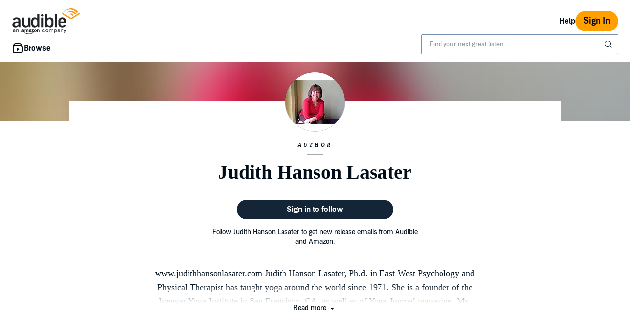

--- FILE ---
content_type: image/svg+xml
request_url: https://m.media-amazon.com/images/G/35/audibleweb/logos/audible-logo.V517446980._CB1198675309_.svg
body_size: 7618
content:
<?xml version="1.0" encoding="UTF-8" standalone="no"?>
<svg width="140px" height="55px" viewBox="0 0 140 55" version="1.1" xmlns="http://www.w3.org/2000/svg" xmlns:xlink="http://www.w3.org/1999/xlink">
    <!-- Generator: Sketch 46.2 (44496) - http://www.bohemiancoding.com/sketch -->
    <title>audible_logo</title>
    <desc>Created with Sketch.</desc>
    <defs></defs>
    <g id="Page-1" stroke="none" stroke-width="1" fill="none" fill-rule="evenodd">
        <g id="audible_logo">
            <path d="M3.45364005,49.4750354 C3.09340098,49.4750354 2.79448368,49.3873986 2.55687918,49.2121224 C2.31927469,49.0368462 2.20047422,48.7929872 2.20047422,48.4805383 C2.20047422,47.8708818 2.65268245,47.5355758 3.55711246,47.4746101 L5.22416792,47.3660156 L5.22416792,47.9318502 C5.22416792,48.3700408 5.05650597,48.7367818 4.72117705,49.0320841 C4.38584812,49.3273865 3.96334002,49.4750354 3.45364005,49.4750354 L3.45364005,49.4750354 Z M3.2696891,50.3380761 C3.6835808,50.3380761 4.05531129,50.2504393 4.38489172,50.075163 C4.71447215,49.8998868 4.97889899,49.6484073 5.17818018,49.3207169 L5.27015565,49.3207169 L5.27015565,50.2294815 L6.21290426,50.2294815 L6.21290426,46.0114419 C6.21290426,45.3713026 6.00883572,44.8692962 5.60069251,44.5054075 C5.19254931,44.1415188 4.61100187,43.9595771 3.85603275,43.9595771 C3.19687189,43.9595771 2.64310843,44.1091312 2.19472576,44.408244 C1.74634308,44.7073567 1.48958079,45.10458 1.42443117,45.5999259 L2.42466444,45.5999259 C2.49364639,45.3560633 2.65076959,45.1674536 2.89603874,45.0340913 C3.1413079,44.9007289 3.44980588,44.8340488 3.82154195,44.8340488 C4.7566306,44.8340488 5.22416792,45.2265092 5.22416792,46.0114419 L5.22416792,46.571561 L3.43639465,46.6801555 C1.93028874,46.7677936 1.17724708,47.3755358 1.17724708,48.5034003 C1.17724708,49.0673325 1.37556721,49.5140897 1.77221343,49.8436852 C2.16885964,50.1732808 2.66801321,50.3380761 3.2696891,50.3380761 L3.2696891,50.3380761 Z M8.21523046,50.2294815 L9.2039668,50.2294815 L9.2039668,46.582992 C9.2039668,46.0419219 9.35150932,45.6170739 9.64659877,45.3084353 C9.94168822,44.9997967 10.3364123,44.8454798 10.830783,44.8454798 C11.3251536,44.8454798 11.6920938,44.9788401 11.9316144,45.2455648 C12.1711351,45.5122895 12.2908936,45.9238015 12.2908936,46.480113 L12.2908936,50.2294815 L13.27963,50.2294815 L13.27963,46.240062 C13.27963,45.5084742 13.0928067,44.945503 12.7191544,44.5511315 C12.3455022,44.1567599 11.809942,43.9595771 11.1124579,43.9595771 C10.6372489,43.9595771 10.2473151,44.0548345 9.94264482,44.2453522 C9.63797454,44.4358698 9.40708009,44.7006854 9.24995454,45.0398068 L9.15797907,45.0398068 L9.15797907,44.0681717 L8.21523046,44.0681717 L8.21523046,44.6911612 L8.21523046,46.2314887 L8.21523046,48.0661645 L8.21523046,49.606492 L8.21523046,50.2294815 L8.21523046,50.2294815 Z M66.1189489,44.545416 C65.6724824,44.1548548 65.0717736,43.9595771 64.3168044,43.9595771 C63.4506977,43.9595771 62.7608886,44.2472545 62.2473563,44.8226178 C61.733824,45.3979811 61.4770617,46.1657557 61.4770617,47.1259646 C61.4770617,48.1052253 61.7347821,48.8853834 62.2502305,49.4664622 C62.765679,50.047541 63.4564462,50.3380761 64.3225529,50.3380761 C65.066025,50.3380761 65.6619435,50.1513716 66.1103262,49.777957 C66.5587088,49.4045424 66.826968,48.935876 66.9151116,48.3719438 L65.9148783,48.3719438 C65.8229024,48.7186859 65.6379952,48.9854066 65.3601512,49.1721139 C65.0823073,49.3588212 64.7345285,49.4521734 64.3168044,49.4521734 C63.7649488,49.4521734 63.3242374,49.2426072 62.994657,48.8234683 C62.6650766,48.4043295 62.5002888,47.8385006 62.5002888,47.1259646 C62.5002888,46.42867 62.6641185,45.874272 62.9917828,45.4627539 C63.319447,45.0512357 63.7611165,44.8454798 64.3168044,44.8454798 C64.7613548,44.8454798 65.1187142,44.9540732 65.3888936,45.1712633 C65.6590729,45.3884534 65.8343993,45.6494587 65.9148783,45.9542869 L66.0672127,45.9542869 L66.4149949,45.9542869 L66.7627772,45.9542869 L66.9151116,45.9542869 C66.8308003,45.4055961 66.5654154,44.9359771 66.1189489,44.545416 Z M73.1856746,49.4836087 C73.6972907,48.9139609 73.9530949,48.135708 73.9530949,47.1488266 C73.9530949,46.1581348 73.6972907,45.3789293 73.1856746,44.8111868 C72.6740585,44.2434442 71.9775428,43.9595771 71.0961068,43.9595771 C70.2146708,43.9595771 69.5181551,44.2434442 69.006539,44.8111868 C68.4949229,45.3789293 68.2391187,46.1581348 68.2391187,47.1488266 C68.2391187,48.135708 68.4949229,48.9139609 69.006539,49.4836087 C69.5181551,50.0532565 70.2146708,50.3380761 71.0961068,50.3380761 C71.9775428,50.3380761 72.6740585,50.0532565 73.1856746,49.4836087 Z M69.7394686,48.8463303 C69.4213851,48.4424329 69.2623458,47.876604 69.2623458,47.1488266 C69.2623458,46.4172388 69.4213851,45.8504573 69.7394686,45.4484651 C70.057552,45.0464729 70.5097602,44.8454798 71.0961068,44.8454798 C71.6824534,44.8454798 72.1346616,45.0464729 72.452745,45.4484651 C72.7708285,45.8504573 72.9298678,46.4172388 72.9298678,47.1488266 C72.9298678,47.876604 72.7708285,48.4424329 72.452745,48.8463303 C72.1346616,49.2502278 71.6824534,49.4521734 71.0961068,49.4521734 C70.5097602,49.4521734 70.057552,49.2502278 69.7394686,48.8463303 Z M76.6682311,50.2294815 L76.6682311,46.411527 C76.6682311,45.9771468 76.8061929,45.6075481 77.0821207,45.3027198 C77.3580485,44.9978916 77.6991208,44.8454798 78.1053478,44.8454798 C78.4962456,44.8454798 78.8095339,44.9540732 79.0452222,45.1712633 C79.2809105,45.3884534 79.3987529,45.6799411 79.3987529,46.0457349 L79.3987529,50.2294815 L80.3874893,50.2294815 L80.3874893,46.2686395 C80.3874893,45.8761731 80.5197027,45.5408671 80.7841335,45.2627113 C81.0485643,44.9845556 81.395385,44.8454798 81.8246061,44.8454798 C82.2614917,44.8454798 82.588193,44.9578835 82.8047197,45.1826943 C83.0212464,45.4075051 83.1295081,45.7466215 83.1295081,46.2000535 L83.1295081,50.2294815 L84.1182444,50.2294815 L84.1182444,45.9714334 C84.1182444,45.3236734 83.9477083,44.8264298 83.6066309,44.4796877 C83.2655534,44.1329456 82.7788548,43.9595771 82.1465202,43.9595771 C81.7172992,43.9595771 81.335988,44.0576923 81.0025753,44.2539254 C80.6691625,44.4501586 80.4181486,44.7121164 80.2495261,45.0398068 L80.1575506,45.0398068 C80.0157544,44.7197371 79.800189,44.4596845 79.5108481,44.2596409 C79.2215071,44.0595974 78.8660638,43.9595771 78.4445074,43.9595771 C78.0306157,43.9595771 77.6742143,44.053882 77.3752925,44.2424944 C77.0763707,44.4311069 76.856015,44.696875 76.7142188,45.0398068 L76.6222433,45.0398068 L76.6222433,44.0681717 L75.6794947,44.0681717 C75.6794947,44.0681717 75.6794947,44.2758328 75.6794947,44.6911612 C75.6794947,45.1064897 75.6794947,45.6199271 75.6794947,46.2314887 C75.6794947,46.8430504 75.6794947,47.4546028 75.6794947,48.0661645 C75.6794947,48.6777261 75.6794947,49.1911635 75.6794947,49.606492 C75.6794947,50.0218204 75.6794947,50.2294815 75.6794947,50.2294815 L76.6682311,50.2294815 Z M87.9572059,44.2624987 C87.6065476,44.4644474 87.331582,44.742599 87.1323008,45.0969618 L87.0403254,45.0969618 L87.0403254,44.0681717 L86.0975768,44.0681717 L86.0975768,52.2870618 L87.0863131,52.2870618 L87.0863131,49.3035704 L87.1782886,49.3035704 C87.3469111,49.6274504 87.6017573,49.8808351 87.9428347,50.063732 C88.2839121,50.246629 88.674804,50.3380761 89.115522,50.3380761 C89.9049821,50.3380761 90.5363491,50.047541 91.0096419,49.4664622 C91.4829347,48.8853834 91.7195776,48.1128459 91.7195776,47.1488266 C91.7195776,46.180997 91.4829347,45.4075069 91.0096419,44.8283333 C90.5363491,44.2491596 89.9049821,43.9595771 89.115522,43.9595771 C88.6939656,43.9595771 88.3078641,44.06055 87.9572059,44.2624987 Z M87.5519389,48.8291838 C87.2223585,48.4138554 87.0575708,47.8537419 87.0575708,47.1488266 C87.0575708,46.440101 87.2223585,45.8790349 87.5519389,45.4656116 C87.8815194,45.0521883 88.326063,44.8454798 88.8855833,44.8454798 C89.4527682,44.8454798 89.8963538,45.0493306 90.2163534,45.4570384 C90.536353,45.8647461 90.6963504,46.4286699 90.6963504,47.1488266 C90.6963504,47.8689833 90.536353,48.4329071 90.2163534,48.8406148 C89.8963538,49.2483226 89.4508521,49.4521734 88.8798348,49.4521734 C88.3241469,49.4521734 87.8815194,49.2445123 87.5519389,48.8291838 Z M94.4577076,49.2121224 C94.2201031,49.0368462 94.1013026,48.7929872 94.1013026,48.4805383 C94.1013026,47.8708818 94.5535108,47.5355758 95.4579409,47.4746101 L97.1249963,47.3660156 L97.1249963,47.9318502 C97.1249963,48.3700408 96.9573344,48.7367818 96.6220054,49.0320841 C96.2866765,49.3273865 95.8641684,49.4750354 95.3544684,49.4750354 C94.9942294,49.4750354 94.6953121,49.3873986 94.4577076,49.2121224 Z M96.2857201,50.075163 C96.6153005,49.8998868 96.8797274,49.6484073 97.0790086,49.3207169 L97.170984,49.3207169 L97.170984,50.2294815 L98.1137327,50.2294815 L98.1137327,46.0114419 C98.1137327,45.3713026 97.9096641,44.8692962 97.5015209,44.5054075 C97.0933777,44.1415188 96.5118303,43.9595771 95.7568611,43.9595771 C95.0977003,43.9595771 94.5439368,44.1091312 94.0955542,44.408244 C93.6471715,44.7073567 93.3904092,45.10458 93.3252596,45.5999259 L94.3254928,45.5999259 C94.3944748,45.3560633 94.551598,45.1674536 94.7968671,45.0340913 C95.0421363,44.9007289 95.3506343,44.8340488 95.7223703,44.8340488 C96.657459,44.8340488 97.1249963,45.2265092 97.1249963,46.0114419 L97.1249963,46.571561 L95.337223,46.6801555 C93.8311171,46.7677936 93.0780755,47.3755358 93.0780755,48.5034003 C93.0780755,49.0673325 93.2763956,49.5140897 93.6730418,49.8436852 C94.069688,50.1732808 94.5688416,50.3380761 95.1705175,50.3380761 C95.5844092,50.3380761 95.9561397,50.2504393 96.2857201,50.075163 Z M101.104795,50.2294815 L101.104795,46.582992 C101.104795,46.0419219 101.252338,45.6170739 101.547427,45.3084353 C101.842517,44.9997967 102.237241,44.8454798 102.731611,44.8454798 C103.225982,44.8454798 103.592922,44.9788401 103.832443,45.2455648 C104.071963,45.5122895 104.191722,45.9238015 104.191722,46.480113 L104.191722,50.2294815 L105.180458,50.2294815 L105.180458,46.240062 C105.180458,45.5084742 104.993635,44.945503 104.619983,44.5511315 C104.246331,44.1567599 103.71077,43.9595771 103.013286,43.9595771 C102.538077,43.9595771 102.148143,44.0548345 101.843473,44.2453522 C101.538803,44.4358698 101.307908,44.7006854 101.150783,45.0398068 L101.058807,45.0398068 L101.058807,44.0681717 L100.116059,44.0681717 L100.116059,44.6911612 L100.116059,46.2314887 L100.116059,48.0661645 L100.116059,49.606492 L100.116059,50.2294815 L101.104795,50.2294815 Z M108.731996,52.0698728 C108.431159,52.3289768 108.006734,52.4585269 107.458711,52.4585269 C107.416555,52.4585269 107.36961,52.4575743 107.317874,52.4556691 C107.266137,52.4537639 107.214401,52.4499537 107.162665,52.4442381 C107.110928,52.4385226 107.062067,52.4318546 107.016079,52.4242339 L107.016079,51.5840552 C107.077396,51.5954863 107.144461,51.6031069 107.217275,51.6069172 C107.29009,51.6107276 107.360987,51.6126328 107.429969,51.6126328 C107.713561,51.6126328 107.941581,51.5373794 108.114036,51.3868705 C108.286491,51.2363615 108.437866,50.9744037 108.568165,50.6009891 L108.683134,50.235197 L106.389496,44.0681717 L107.458711,44.0681717 L109.160257,49.1378209 L109.252233,49.1378209 L110.948031,44.0681717 L112,44.0681717 L109.579895,50.6067046 C109.315465,51.323051 109.032834,51.8107688 108.731996,52.0698728 Z M22.8034411,50.3229191 C22.7245245,50.3910751 22.6116436,50.3940384 22.5247354,50.3515644 C22.131151,50.0354786 22.0592269,49.8902768 21.8434547,49.5909831 C21.1941403,50.2261178 20.7326275,50.4187326 19.8895177,50.4187326 C18.8925703,50.4187326 18.1163898,49.8280474 18.1163898,48.6437137 C18.1163898,47.719163 18.6358413,47.0899548 19.3810545,46.7817712 C20.0253743,46.5130984 20.9224271,46.4617344 21.6087026,46.3886396 L21.6087026,46.2414622 C21.6087026,45.9708138 21.6306794,45.6488015 21.4658534,45.416676 C21.3210063,45.2062815 21.0442985,45.1193579 20.7985579,45.1193579 C20.3480336,45.1193579 19.9464576,45.3416057 19.847562,45.8009177 C19.8255852,45.9056211 19.7486664,46.0063735 19.6407803,46.0123001 L18.4929922,45.8927801 C18.3950955,45.872037 18.2862105,45.7959789 18.3151799,45.6567036 C18.5779025,44.3153148 19.8375725,43.9113178 20.9643828,43.9113178 C21.5437711,43.9113178 22.2969759,44.0604707 22.7524949,44.4792843 C23.3278874,44.9968747 23.2709475,45.6833734 23.2709475,46.438028 L23.2709475,48.2130469 C23.2709475,48.7464416 23.5037018,48.9795548 23.718475,49.2669952 C23.7943949,49.3726864 23.811377,49.4941818 23.7144793,49.57024 C23.4737334,49.765818 23.0421891,50.1243777 22.8074369,50.3258824 L22.8034411,50.3229191 Z M21.6087026,47.5482791 L21.6087026,47.3003494 C20.7496096,47.3003494 19.847562,47.4761721 19.847562,48.4471479 C19.847562,48.9410318 20.1122825,49.2739096 20.5668026,49.2739096 C20.8994514,49.2739096 21.198136,49.0753683 21.3879357,48.7563192 C21.6206899,48.3612121 21.6087026,47.9917869 21.6087026,47.5482791 Z M38.3420353,50.3229191 C38.2651166,50.3910751 38.1492389,50.3940384 38.0613317,50.3515644 C37.6697452,50.0354786 37.599819,49.8902768 37.3840468,49.5909831 C36.7337334,50.2261178 36.2732196,50.4187326 35.4291108,50.4187326 C34.4331624,50.4187326 33.6559829,49.8280474 33.6559829,48.6437137 C33.6559829,47.719163 34.1754345,47.0899548 34.9176508,46.7817712 C35.5629695,46.5130984 36.4600224,46.4617344 37.1472968,46.3886396 L37.1472968,46.2414622 C37.1472968,45.9708138 37.1702725,45.6488015 37.0034486,45.416676 C36.8615984,45.2062815 36.5828927,45.1193579 36.33915,45.1193579 C35.8866278,45.1193579 35.4850518,45.3416057 35.3871551,45.8009177 C35.3651783,45.9056211 35.2882596,46.0063735 35.1793745,46.0123001 L34.0315864,45.8927801 C33.9336897,45.872037 33.8248047,45.7959789 33.854773,45.6567036 C34.1174957,44.3153148 35.3751678,43.9113178 36.5049749,43.9113178 C37.0823653,43.9113178 37.8355701,44.0604707 38.2910891,44.4792843 C38.8644837,44.9968747 38.8125386,45.6833734 38.8125386,46.438028 L38.8125386,48.2130469 C38.8125386,48.7464416 39.043295,48.9795548 39.2590671,49.2669952 C39.333988,49.3726864 39.351969,49.4941818 39.2560703,49.57024 C39.0123276,49.765818 38.5817822,50.1243777 38.3430343,50.3258824 L38.3420353,50.3229191 Z M36.9265299,48.7563192 C37.1582852,48.3612121 37.1472968,47.9917869 37.1472968,47.5482791 L37.1472968,47.3003494 C36.2902017,47.3003494 35.3871551,47.4761721 35.3871551,48.4471479 C35.3871551,48.9410318 35.6518756,49.2739096 36.1063958,49.2739096 C36.4390445,49.2739096 36.7377292,49.0753683 36.9265299,48.7563192 Z M51.7608676,50.3387234 C51.6419931,50.331809 51.5480923,50.2419221 51.5480923,50.1283288 L51.5460944,44.280743 C51.5550849,44.1760396 51.6559784,44.0881282 51.7738539,44.0881282 L52.8706958,44.0881282 C52.9755851,44.0940548 53.0614944,44.1641864 53.0824722,44.255061 L53.0824722,45.1470154 L53.105448,45.1470154 C53.4370978,44.348899 53.9026063,43.9686083 54.7217415,43.9686083 C55.2521814,43.9686083 55.771633,44.1533209 56.1032828,44.655107 C56.4139548,45.1242967 56.4139548,45.91056 56.4139548,46.4785265 L56.4139548,50.1559863 C56.3989707,50.2587142 56.3040709,50.3387234 56.1881932,50.3387234 L54.9984493,50.3387234 C54.8895643,50.331809 54.8006582,50.2557509 54.7876719,50.1559863 L54.7876719,46.9813004 C54.7876719,46.340239 54.8635917,45.4048228 54.0474534,45.4048228 C53.7607561,45.4048228 53.4940377,45.5895354 53.3591801,45.8750003 C53.1933552,46.2305968 53.1743752,46.587181 53.1743752,46.9813004 L53.1743752,50.1283288 C53.1703794,50.2458732 53.068487,50.3387234 52.940622,50.3387234 L51.7608676,50.3387234 Z M47.9488923,43.9686083 C49.708035,43.9686083 50.6620278,45.4176638 50.6620278,47.2657775 C50.6620278,49.046723 49.6081405,50.4621944 47.9488923,50.4621944 C46.2227148,50.4621944 45.2837063,49.0101756 45.2837063,47.2005848 C45.2837063,45.3821042 46.2337032,43.9686083 47.9488923,43.9686083 Z M47.9608797,45.1618319 C47.0858036,45.1618319 47.0298627,46.3046794 47.0298627,47.01686 C47.0298627,47.7300284 47.0198732,49.2571175 47.9488923,49.2571175 C48.8659241,49.2571175 48.9098777,48.0283343 48.9098777,47.2776307 C48.9098777,46.7837468 48.8888999,46.1950371 48.7360612,45.7258474 C48.6022026,45.3198748 48.3374821,45.1618319 47.9608797,45.1618319 Z M26.0430208,50.3387234 L24.8552748,50.3387234 C24.7433929,50.331809 24.6544868,50.2488365 24.6444973,50.1470964 L24.6444973,44.3014861 C24.6444973,44.1849295 24.7483877,44.0881282 24.8742548,44.0881282 L25.9750925,44.0881282 C26.0919691,44.0950426 26.184871,44.1799906 26.1928626,44.2876573 L26.1928626,45.0492264 L26.2138404,45.0492264 C26.5035346,44.3113638 27.0419661,43.9686083 27.774193,43.9686083 C28.5164093,43.9686083 28.9819179,44.3113638 29.3135677,45.0492264 C29.599266,44.3113638 30.2525763,43.9686083 30.9498401,43.9686083 C31.4483138,43.9686083 31.9917401,44.1641864 32.3243888,44.6057186 C32.6999923,45.0986148 32.6220745,45.8137587 32.6220745,46.4400036 L32.6210756,50.1283288 C32.6210756,50.2458732 32.5171853,50.3387234 32.3913182,50.3387234 L31.207568,50.3387234 C31.0886935,50.331809 30.9957916,50.2419221 30.9957916,50.1283288 L30.9957916,47.029701 C30.9957916,46.7837468 31.0167694,46.1693552 30.9628264,45.9352542 C30.8739203,45.5421226 30.6082008,45.4305048 30.2645636,45.4305048 C29.9778663,45.4305048 29.6791817,45.6152174 29.5583093,45.91056 C29.4344401,46.2068903 29.4464274,46.697811 29.4464274,47.029701 L29.4464274,50.1283288 C29.4464274,50.2458732 29.3455339,50.3387234 29.2176689,50.3387234 L28.0319209,50.3387234 C27.9160432,50.331809 27.8221424,50.2419221 27.8221424,50.1283288 L27.8221424,47.029701 C27.8221424,46.3787619 27.9310274,45.4176638 27.0899154,45.4176638 C26.2368162,45.4176638 26.2707803,46.3540677 26.2707803,47.029701 L26.2707803,50.1283288 C26.2707803,50.2458732 26.1678889,50.3387234 26.0430208,50.3387234 Z M40.2540167,45.1223212 L40.2540167,44.2876573 C40.2540167,44.1602353 40.3539112,44.076275 40.4727857,44.076275 L44.3686724,44.076275 C44.4975363,44.076275 44.5934351,44.1622108 44.5934351,44.2866696 L44.5934351,45.0008258 C44.5924361,45.1223212 44.4875469,45.2793763 44.2997451,45.5263183 L42.2818756,48.2970072 C43.0340814,48.2802151 43.8252461,48.386894 44.5055279,48.7543437 C44.6603644,48.8363284 44.6993233,48.9607872 44.7123095,49.0803071 L44.7123095,49.9732493 C44.7123095,50.0947447 44.5724572,50.2359955 44.4246133,50.1638885 C43.223881,49.5583868 41.6345591,49.4941818 40.3079597,50.1688273 C40.174101,50.2409344 40.0302529,50.0996835 40.0302529,49.9772003 L40.0302529,49.1296955 C40.0302529,48.9933835 40.0342487,48.7632336 40.1760989,48.5548146 L42.5146299,45.3327158 L40.4787794,45.3327158 C40.3539112,45.3327158 40.2540167,45.2477677 40.2540167,45.1223212 Z M42.8033251,51.5665188 C42.5176267,51.2188246 40.9203132,51.4015616 40.2020715,51.4835463 C39.9862993,51.5092283 39.9523352,51.327479 40.1491274,51.1951181 C41.4217837,50.3327968 43.5065826,50.5836898 43.7523231,50.8691547 C43.9950668,51.161534 43.6883906,53.1706539 42.493652,54.1307643 C42.3098461,54.2779417 42.1340317,54.1979325 42.2189421,54.0053177 C42.4836626,53.3593176 43.0880245,51.9171764 42.8033251,51.5665188 Z M41.8753049,52.5819442 C39.6496547,54.1623728 36.4250593,55 33.6469924,55 C29.7541026,55 26.2468056,53.617125 23.5936069,51.3156258 C23.3868252,51.1338765 23.572629,50.8859468 23.8213664,51.0281854 C26.6853426,52.6283693 30.2246058,53.5934185 33.8797467,53.5934185 C36.3461426,53.5934185 39.0572802,53.1015101 41.5526456,52.0831215 C41.92725,51.931993 42.2459136,52.3201857 41.8753049,52.5819442 Z M19.7231761,32.9361191 L19.7231761,20.1613171 L23.9656968,20.1613171 L23.9656968,32.7800518 C23.9656968,35.8441078 26.5259936,36.6343221 28.0334021,36.6343221 C31.2450112,36.6343221 32.2949027,34.7634897 32.2949027,33.6937371 L32.2949027,20.1613171 L36.5374234,20.1613171 L36.5374234,39.9897695 L34.0690296,39.9897695 L32.4497392,37.7781573 C31.2929606,39.1511546 29.4029561,40.4313018 26.5879282,40.4313018 C22.5392029,40.4313018 19.7231761,37.7406221 19.7231761,32.9361191 Z M67.903307,13.0928502 L72.0449343,13.0928502 L72.0449343,22.0924033 C72.9859407,20.9100452 74.8319917,19.6901518 77.5421303,19.6901518 C81.4579959,19.6901518 84.6206567,21.9778223 84.6206567,26.9729644 L84.6206567,33.1504647 C84.6206567,38.1456069 81.4200359,40.4332773 77.692971,40.4332773 C74.9069126,40.4332773 72.9859407,39.1373259 71.8571325,37.7643285 L70.3127631,39.9759408 L67.903307,39.9759408 L67.903307,13.0928502 Z M76.5012293,36.6204933 C78.496123,36.6204933 80.4790295,35.2099608 80.4790295,32.8452445 L80.4790295,27.2781847 C80.4790295,24.9144562 78.496123,23.5029359 76.5391892,23.5029359 C73.7521318,23.5029359 72.0449343,25.0892911 72.0449343,27.2534905 L72.0449343,32.6872016 L72.0459332,32.6872016 C71.9810018,35.3699792 73.8789978,36.6204933 76.5012293,36.6204933 Z M52.0370588,13.1066789 L56.178686,13.1066789 L56.178686,39.9897695 L53.7692299,39.9897695 L52.2258594,37.779145 C51.0960523,39.1511546 49.1760794,40.4480938 46.389022,40.4480938 C42.6619571,40.4480938 39.4613363,38.1594357 39.4613363,33.1642935 L39.4613363,26.9877809 C39.4613363,21.991651 42.6239972,19.7039806 46.5398628,19.7039806 C49.2510003,19.7039806 51.0960523,20.9238739 52.0370588,22.1062321 L52.0370588,13.1066789 Z M43.6029636,32.860061 C43.6029636,35.2237895 45.58587,36.6343221 47.5817627,36.6343221 C50.2029952,36.6343221 52.1019902,35.3838079 52.0360598,32.7020181 L52.0370588,32.7020181 L52.0370588,27.2673193 C52.0370588,25.1041076 50.3308602,23.5167646 47.5438028,23.5167646 C45.58587,23.5167646 43.6029636,24.9282849 43.6029636,27.2920135 L43.6029636,32.860061 Z M87.4986181,13.1076667 L91.7411388,13.1076667 L91.7411388,39.9907573 L87.4986181,39.9907573 L87.4986181,13.1076667 Z M59.976676,20.1613171 L64.2191967,20.1613171 L64.2191967,39.9897695 L59.976676,39.9897695 L59.976676,20.1613171 Z M62.0974369,17.7719066 C60.7648439,17.7719066 59.6839851,16.7041295 59.6839851,15.3864472 C59.6839851,14.0687648 60.7648439,13 62.0974369,13 C63.43003,13 64.5098898,14.0687648 64.5098898,15.3864472 C64.5098898,16.7041295 63.43003,17.7719066 62.0974369,17.7719066 Z M103.413815,36.6343221 C105.601505,36.6343221 107.116905,35.8786796 108.21075,34.3594926 L111.289499,36.2392149 C110.115739,38.894335 107.316694,40.4480938 103.413815,40.4480938 C98.2083107,40.4480938 94.8528534,37.7406221 94.8528534,33.1642935 L94.8528534,27.0638391 C94.8528534,22.5635686 98.2083107,19.7039806 103.413815,19.7039806 C108.426522,19.7039806 111.666102,22.4114524 111.666102,26.9867932 L111.666102,31.4485407 L99.0943752,31.4485407 L99.0943752,33.0882354 C99.0943752,35.1477314 100.520869,36.6343221 103.413815,36.6343221 Z M99.0943752,26.9867932 L99.0943752,28.2452095 L107.42458,28.2452095 L107.42458,26.9867932 C107.42458,24.9282849 105.997087,23.5167646 103.258978,23.5167646 C100.520869,23.5167646 99.0943752,24.9282849 99.0943752,26.9867932 Z M8.79471445,19.7039806 C14.1930149,19.7039806 16.8162452,22.5260334 16.8162452,26.4158633 L16.8162452,39.9897695 L14.3478514,39.9897695 L12.7275621,37.7781573 C11.5707835,39.1511546 9.45002257,40.4480938 6.59603584,40.4480938 C2.97186228,40.4480938 0,38.5031789 0,34.613349 C0,29.1095064 6.4232183,28.2373073 9.01747926,28.2373073 L12.5737245,28.2323685 L12.5737245,26.6825607 C12.5737245,24.7376457 11.377987,23.5167646 8.79471445,23.5167646 C6.99561396,23.5167646 5.67301038,23.6728319 4.28847219,25.8528357 L0.973971671,23.813095 C2.0108769,21.344663 4.6790598,19.7039806 8.79471445,19.7039806 Z M12.5737245,33.6413854 L12.5737245,31.1690024 L10.7476525,31.1690024 C8.35318063,31.2618526 4.45229922,31.7784552 4.45229922,34.1560124 C4.45229922,35.8342301 5.91675303,36.6343221 7.9226352,36.6343221 C9.84360702,36.6343221 11.4589016,35.7660741 12.1062181,34.8573276 C12.5347657,34.3278841 12.5407593,33.9436424 12.5737245,33.6413854 Z" id="shape" fill="#212325"></path>
            <path d="M121.5,20.8607807 L140,9.24222398 L140,12.38043 L121.5,24 L103,12.38043 L103,9.24222398 L121.5,20.8607807 Z M121.494959,6.33403824 C125.661744,6.33403824 129.332507,8.47008547 131.481935,11.7126619 L131.47891,11.7126619 L128.755831,13.4241343 C124.659619,7.94114019 117.165858,6.99167328 111.974768,11.3164596 C111.822534,11.4431227 111.675341,11.5738391 111.530163,11.7065821 L111.513025,11.7045555 C113.662452,8.46704555 117.331199,6.33403824 121.494959,6.33403824 Z M121.494959,11.6680765 C123.763351,11.6680765 125.76861,12.8050048 126.976403,14.5418099 L126.975395,14.5418099 L124.348093,16.1924839 C123.123161,14.4972244 121.338692,13.4281875 119.35158,13.4281875 C118.142779,13.4281875 117.010599,13.8243898 116.031662,14.5144506 C117.24248,12.7928452 119.237657,11.6680765 121.494959,11.6680765 Z M108.990572,6.98255353 C108.325177,7.51149881 107.583161,8.27046436 107.010518,8.87642083 C110.126785,4.10679355 115.51346,1 121.493951,1 C127.560136,1 132.896403,4.1371927 135.98545,8.88756719 L135.98545,8.88655388 L133.165586,10.6517314 L133.127275,10.5929597 C127.38673,2.54529033 116.60733,0.921975504 108.990572,6.98255353 Z" id="shape" fill="#F7991C"></path>
        </g>
    </g>
</svg>